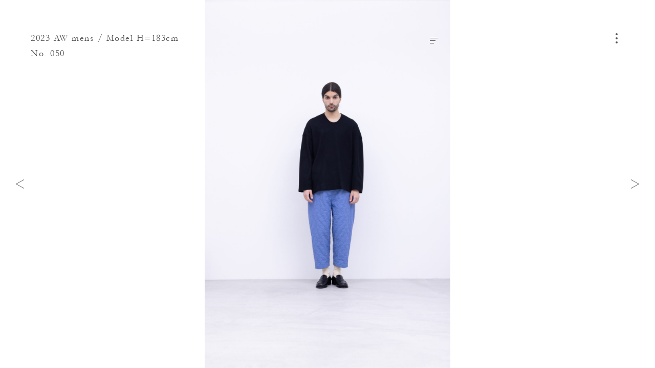

--- FILE ---
content_type: text/html; charset=UTF-8
request_url: https://nocontrolair.com/look/16122/
body_size: 4260
content:
<!DOCTYPE HTML>
<html lang="ja" prefix="og: http://ogp.me/ns#">
<head>
<link rel="preload" href="https://fast.fonts.net/t/1.css?apiType=js&projectid=855bf088-3e3d-4587-ace6-d7795209dd94" as="style">
<link rel="preload" href="https://fast.fonts.net/jsapi/core/mt.js" as="script">
<link rel="preload" href="https://fast.fonts.net/jsapi/855bf088-3e3d-4587-ace6-d7795209dd94.js" as="script">
<link rel="preload" href="https://ajax.googleapis.com/ajax/libs/jquery/3.4.1/jquery.min.js" as="script">
<link rel="preload" href="https://nocontrolair.com/wp2018/wp-content/themes/nocontrolair/assets/js/commons.js?v=1.3.0" as="script">

<meta charset="UTF-8">
<meta http-equiv="X-UA-Compatible" content="IE=edge">
<meta name="robots" content="index,follow">
<meta name="viewport" content="width=device-width, initial-scale=1.0, minimum-scale=1.0, maximum-scale=1.0, user-scalable=no" id="viewport">
<meta name="keywords" content="xxx,xxx,xxx" />
<meta name="description" content="NO CONTROL AIR Official website" />
<meta property="og:title" content="No. 050 | 2023 AW mens / Model H=183cm | Look | NO CONTROL AIR" />
<meta property="og:description" content='NO CONTROL AIR Official website' />
<meta property="og:site_name" content="NO CONTROL AIR" />
<meta property="og:url" content="https://nocontrolair.com/look/16122/" />
<meta property="og:locale" content="ja_JP" />
<meta property="og:image" content="https://nocontrolair.com/wp2018/wp-content/uploads/2023/05/nocontrolair_23aw_mens_look_048.jpg" />
<meta property="og:type" content="article" />
<meta name="twitter:card" content="summary_large_image">
<meta name="twitter:title" content="No. 050 | 2023 AW mens / Model H=183cm | Look | NO CONTROL AIR">
<meta name="twitter:description" content="NO CONTROL AIR Official website">
<meta name="twitter:image" content="https://nocontrolair.com/wp2018/wp-content/uploads/2023/05/nocontrolair_23aw_mens_look_048.jpg">
<meta name="twitter:url" content="https://nocontrolair.com/look/16122/">
<link rel="apple-touch-icon" sizes="180x180" href="//nocontrolair.com/wp2018/wp-content/themes/nocontrolair/assets/images/favicon/apple-touch-icon.png?v=1.3.0">
<link rel="icon" type="image/png" sizes="32x32" href="//nocontrolair.com/wp2018/wp-content/themes/nocontrolair/assets/images/favicon/favicon-32x32.png?v=1.3.0">
<link rel="icon" type="image/png" sizes="16x16" href="//nocontrolair.com/wp2018/wp-content/themes/nocontrolair/assets/images/favicon/favicon-16x16.png?v=1.3.0">
<link rel="manifest" href="//nocontrolair.com/wp2018/wp-content/themes/nocontrolair/assets/images/favicon/site.webmanifest">
<link rel="mask-icon" href="//nocontrolair.com/wp2018/wp-content/themes/nocontrolair/assets/images/favicon/safari-pinned-tab.svg?v=1.3.0" color="#888888">
<link rel="shortcut icon" href="//nocontrolair.com/wp2018/wp-content/themes/nocontrolair/assets/images/favicon/favicon.ico">
<meta name="msapplication-TileColor" content="#555555">
<meta name="msapplication-config" content="//nocontrolair.com/wp2018/wp-content/themes/nocontrolair/assets/images/favicon/browserconfig.xml">
<meta name="theme-color" content="#ffffff">
<title>No. 050 | 2023 AW mens / Model H=183cm | Look | NO CONTROL AIR</title>
<link rel='dns-prefetch' href='//ajax.googleapis.com' />
<link rel='dns-prefetch' href='//s.w.org' />
		<script type="text/javascript">
			window._wpemojiSettings = {"baseUrl":"https:\/\/s.w.org\/images\/core\/emoji\/11\/72x72\/","ext":".png","svgUrl":"https:\/\/s.w.org\/images\/core\/emoji\/11\/svg\/","svgExt":".svg","source":{"concatemoji":"https:\/\/nocontrolair.com\/wp2018\/wp-includes\/js\/wp-emoji-release.min.js"}};
			!function(a,b,c){function d(a,b){var c=String.fromCharCode;l.clearRect(0,0,k.width,k.height),l.fillText(c.apply(this,a),0,0);var d=k.toDataURL();l.clearRect(0,0,k.width,k.height),l.fillText(c.apply(this,b),0,0);var e=k.toDataURL();return d===e}function e(a){var b;if(!l||!l.fillText)return!1;switch(l.textBaseline="top",l.font="600 32px Arial",a){case"flag":return!(b=d([55356,56826,55356,56819],[55356,56826,8203,55356,56819]))&&(b=d([55356,57332,56128,56423,56128,56418,56128,56421,56128,56430,56128,56423,56128,56447],[55356,57332,8203,56128,56423,8203,56128,56418,8203,56128,56421,8203,56128,56430,8203,56128,56423,8203,56128,56447]),!b);case"emoji":return b=d([55358,56760,9792,65039],[55358,56760,8203,9792,65039]),!b}return!1}function f(a){var c=b.createElement("script");c.src=a,c.defer=c.type="text/javascript",b.getElementsByTagName("head")[0].appendChild(c)}var g,h,i,j,k=b.createElement("canvas"),l=k.getContext&&k.getContext("2d");for(j=Array("flag","emoji"),c.supports={everything:!0,everythingExceptFlag:!0},i=0;i<j.length;i++)c.supports[j[i]]=e(j[i]),c.supports.everything=c.supports.everything&&c.supports[j[i]],"flag"!==j[i]&&(c.supports.everythingExceptFlag=c.supports.everythingExceptFlag&&c.supports[j[i]]);c.supports.everythingExceptFlag=c.supports.everythingExceptFlag&&!c.supports.flag,c.DOMReady=!1,c.readyCallback=function(){c.DOMReady=!0},c.supports.everything||(h=function(){c.readyCallback()},b.addEventListener?(b.addEventListener("DOMContentLoaded",h,!1),a.addEventListener("load",h,!1)):(a.attachEvent("onload",h),b.attachEvent("onreadystatechange",function(){"complete"===b.readyState&&c.readyCallback()})),g=c.source||{},g.concatemoji?f(g.concatemoji):g.wpemoji&&g.twemoji&&(f(g.twemoji),f(g.wpemoji)))}(window,document,window._wpemojiSettings);
		</script>
		<style type="text/css">
img.wp-smiley,
img.emoji {
	display: inline !important;
	border: none !important;
	box-shadow: none !important;
	height: 1em !important;
	width: 1em !important;
	margin: 0 .07em !important;
	vertical-align: -0.1em !important;
	background: none !important;
	padding: 0 !important;
}
</style>
<link rel='stylesheet'  href='https://nocontrolair.com/wp2018/wp-includes/css/dist/block-library/style.min.css' type='text/css' media='all' />
<link rel='stylesheet'  href='https://nocontrolair.com/wp2018/wp-content/themes/nocontrolair/assets/css/style.css?v=1.3.0' type='text/css' media='all' />
<script defer src='https://ajax.googleapis.com/ajax/libs/jquery/3.4.1/jquery.min.js'></script>
<link rel='https://api.w.org/' href='https://nocontrolair.com/wp-json/' />
<link rel="canonical" href="https://nocontrolair.com/look/16122/" />
<link rel='shortlink' href='https://nocontrolair.com/?p=16122' />
<link rel="alternate" type="application/json+oembed" href="https://nocontrolair.com/wp-json/oembed/1.0/embed?url=https%3A%2F%2Fnocontrolair.com%2Flook%2F16122%2F" />
<link rel="alternate" type="text/xml+oembed" href="https://nocontrolair.com/wp-json/oembed/1.0/embed?url=https%3A%2F%2Fnocontrolair.com%2Flook%2F16122%2F&#038;format=xml" />
</head>
<body class="look-template-default single single-look postid-16122 content-look content-item-group single-item-group">
<div id="fb-root"></div>
<script>
(function(d, s, id) {
	var js, fjs = d.getElementsByTagName(s)[0];
	if (d.getElementById(id)) return;
	js = d.createElement(s); js.id = id; js.async = true;
	js.src = 'https://connect.facebook.net/ja_JP/sdk.js#xfbml=1&version=v3.1';
	fjs.parentNode.insertBefore(js, fjs);
}(document, 'script', 'facebook-jssdk'));
</script>
<div id="wrap">
	<header id="header">
		<div class="inner wf">
			<section>
				
				<div class="page_ttl wf">
																	<a href="https://nocontrolair.com/look/season/2023-aw-mens/">2023 AW mens / Model H=183cm</a>
												No. 050									</div>

							</section>
		</div>
	</header>
	<button id="nav-toggle">
		<i><span></span></i>
	</button>
	<main>
		<article>


<section class="sec_main">
	<div class="inner">
		<div class="fig-container">
												<figure class="imagecontainer is-cover">
						<img
						data-aspectratio="1200/1800"
						data-srcset="https://nocontrolair.com/wp2018/wp-content/uploads/2023/05/nocontrolair_23aw_mens_look_048-890x1335.jpg 828w, https://nocontrolair.com/wp2018/wp-content/uploads/2023/05/nocontrolair_23aw_mens_look_048-1200x1800.jpg 1920w, https://nocontrolair.com/wp2018/wp-content/uploads/2023/05/nocontrolair_23aw_mens_look_048-1200x1800.jpg 2048w"
						class="imagecontainer-img lazyload" />
					</figure>
							
			<button id="data-toggle">
				<i><span></span></i>
			</button>

							<div id="data-panel">
					<div class="inner">
						<h1>
														<span>2023 AW mens / Model H=183cm</span>
														No. 050						</h1>
						<div class="content">
													<dl>
																	<dt>Cut&amp;Sewn</dt>
																<dd>
									<ul>
										<li class="row-id">
											<a href="https://nocontrolair.com/search/RB_NC2102TF/">RB_NC2102TF : NORVLT</a>  |  17,000+tax										</li>
																					<li class="row-sizes">
												Size: XS/S/M											</li>
																															<li class="row-colors">
												<span>Color:</span>
																									<i class="color icon-color-02"></i>
																									<i class="color icon-color-90"></i>
																									<i class="color icon-color-95"></i>
																							</li>
																															<li class="row-modelsize">
												Model Size: M											</li>
																			</ul>
								</dd>
							</dl>
													<dl>
																	<dt>Pants</dt>
																<dd>
									<ul>
										<li class="row-id">
											<a href="https://nocontrolair.com/search/RB_NC0404PF/">RB_NC0404PF : NCRQPT</a>  |  31,500+tax										</li>
																					<li class="row-sizes">
												Size: 3_/4_/5_/6_											</li>
																															<li class="row-colors">
												<span>Color:</span>
																									<i class="color icon-color-01"></i>
																									<i class="color icon-color-51"></i>
																									<i class="color icon-color-91"></i>
																									<i class="color icon-color-95"></i>
																							</li>
																															<li class="row-modelsize">
												Model Size: 5_											</li>
																			</ul>
								</dd>
							</dl>
												</div>
						<div class="btn">
														<a href="https://nocontrolair.com/contact/?postid=16122&#038;posttype=look">
								Ask for This Look
								<i>
									<svg class="icon">
										<use xlink:href="#icon-arrow"/>
									</svg>
								</i>
							</a>
						</div>
					</div>
				</div>
					</div>
	</div>
</section>

<nav class="page-nav">
	<div class="inner">
		<div class="prev">
							<a href="https://nocontrolair.com/look/16121/" rel="prev"><i><svg class="icon"><use xlink:href="#icon-arrow"/></svg></i></a>					</div>
		<div class="next">
							<a href="https://nocontrolair.com/look/16099/" rel="next"><i><svg class="icon"><use xlink:href="#icon-arrow"/></svg></i></a>					</div>
	</div>
</nav>


		</article>
	</main>
	<div id="nav-panel">
	<header>
		<div class="inner">
			<section>
				<div class="logo">
					<a href="https://nocontrolair.com/">
						NO CONTROL AIR					</a>
				</div>
			</section>
		</div>
	</header>
	<section class="content">
		<div class="inner">
			<div class="search">
				<form role="search" method="get" class="search-form" action="https://nocontrolair.com/">
	<input type="search" class="search-field" placeholder="" value="" name="s" />
	<button type="submit" class="search-submit">
		<i class="icon-search">
			<svg class="icon">
				<use xlink:href="#icon-search"/>
			</svg>
		</i>
	</button>
</form>
			</div>
			<div class="list">
				<ul>
					<li>
						<span>Look</span>
												<ul>
														<li>
								<dl>
									<dt>– 2025<span>AW</span></dt>
																		<dd>
										<a href="https://nocontrolair.com/look/season/2025-aw-mens/">M</a><span>|</span><a href="https://nocontrolair.com/look/season/2025-aw-womens/">W</a>
									</dd>
																	</dl>
							</li>
														<li>
								<dl>
									<dt>– 2025<span>SS</span></dt>
																		<dd>
										<a href="https://nocontrolair.com/look/season/2025-ss-mens/">M</a><span>|</span><a href="https://nocontrolair.com/look/season/2025-ss-womens/">W</a>
									</dd>
																	</dl>
							</li>
														<li>
								<dl>
									<dt>– 2024<span>AW</span></dt>
																		<dd>
										<a href="https://nocontrolair.com/look/season/2024-aw-mens/">M</a><span>|</span><a href="https://nocontrolair.com/look/season/2024-aw-womens/">W</a>
									</dd>
																	</dl>
							</li>
													</ul>
																		<dl class="acorddion">
							<dd class="panel">
								<ul>
																			<li>
											<dl>
												<dt>– 2024<span>SS</span></dt>
																									<dd>
														<a href="https://nocontrolair.com/look/season/2024-ss-mens/">M</a><span>|</span><a href="https://nocontrolair.com/look/season/2024-ss-womens/">W</a>
													</dd>
																							</dl>
										</li>
																			<li>
											<dl>
												<dt>– 2023<span>AW</span></dt>
																									<dd>
														<a href="https://nocontrolair.com/look/season/2023-aw-mens/">M</a><span>|</span><a href="https://nocontrolair.com/look/season/2023-aw-womens/">W</a>
													</dd>
																							</dl>
										</li>
																			<li>
											<dl>
												<dt>– 2023<span>SS</span></dt>
																									<dd>
														<a href="https://nocontrolair.com/look/season/2023-ss-mens/">M</a><span>|</span><a href="https://nocontrolair.com/look/season/2023-ss-womens/">W</a>
													</dd>
																							</dl>
										</li>
																			<li>
											<dl>
												<dt>– 2022<span>AW</span></dt>
																									<dd>
														<a href="https://nocontrolair.com/look/season/2022-aw-mens/">M</a><span>|</span><a href="https://nocontrolair.com/look/season/2022-aw-womens/">W</a>
													</dd>
																							</dl>
										</li>
																			<li>
											<dl>
												<dt>– 2022<span>SS</span></dt>
																									<dd>
														<a href="https://nocontrolair.com/look/season/2022-ss-mens/">M</a><span>|</span><a href="https://nocontrolair.com/look/season/2022-ss-womens/">W</a>
													</dd>
																							</dl>
										</li>
																			<li>
											<dl>
												<dt>– 2021<span>AW</span></dt>
																									<dd>
														<a href="https://nocontrolair.com/look/season/2021-aw-mens/">M</a><span>|</span><a href="https://nocontrolair.com/look/season/2021-aw-womens/">W</a>
													</dd>
																							</dl>
										</li>
																			<li>
											<dl>
												<dt>– 2021<span>SS</span></dt>
																									<dd>
														<a href="https://nocontrolair.com/look/season/2021-ss-mens/">M</a><span>|</span><a href="https://nocontrolair.com/look/season/2021-ss-womens/">W</a>
													</dd>
																							</dl>
										</li>
																			<li>
											<dl>
												<dt>– 2020<span>AW</span></dt>
																									<dd>
														<a href="https://nocontrolair.com/look/season/2020-aw-mens/">M</a><span>|</span><a href="https://nocontrolair.com/look/season/2020-aw-womens/">W</a>
													</dd>
																							</dl>
										</li>
																			<li>
											<dl>
												<dt>– 2020<span>SS</span></dt>
																									<dd>
														<a href="https://nocontrolair.com/look/season/2020-ss-mens/">M</a><span>|</span><a href="https://nocontrolair.com/look/season/2020-ss-womens/">W</a>
													</dd>
																							</dl>
										</li>
																			<li>
											<dl>
												<dt>– 2019<span>AW</span></dt>
																									<dd>
														<a href="https://nocontrolair.com/look/season/2019-aw-mens/">M</a><span>|</span><a href="https://nocontrolair.com/look/season/2019-aw-womens/">W</a>
													</dd>
																							</dl>
										</li>
																			<li>
											<dl>
												<dt>– 2019<span>SS</span></dt>
																									<dd>
														<a href="https://nocontrolair.com/look/season/2019-ss-mens/">M</a><span>|</span><a href="https://nocontrolair.com/look/season/2019-ss-womens/">W</a>
													</dd>
																							</dl>
										</li>
																			<li>
											<dl>
												<dt>– 2018<span>AW</span></dt>
																									<dd>
														<a href="https://nocontrolair.com/look/season/2018-aw-mens/">M</a><span>|</span><a href="https://nocontrolair.com/look/season/2018-aw-womens/">W</a>
													</dd>
																							</dl>
										</li>
																			<li>
											<dl>
												<dt>– 2018<span>SS</span></dt>
																									<dd>
														<a href="https://nocontrolair.com/look/season/2018-ss-mens/">M</a><span>|</span><a href="https://nocontrolair.com/look/season/2018-ss-womens/">W</a>
													</dd>
																							</dl>
										</li>
																	</ul>
							</dd>
							<dt class="tab">
								<span>more season</span>
							</dt>
						</dl>
											</li>
				</ul>
				<ul>
					<li>
						<span>Product</span>
												<ul>
														<li>
								<dl>
																		<dt>
										<a href="https://nocontrolair.com/product/season/2025-aw/">
											– 2025<span>AW</span>										</a>
									</dt>
																	</dl>
							</li>
														<li>
								<dl>
																		<dt>
										<a href="https://nocontrolair.com/product/season/2025-ss/">
											– 2025<span>SS</span>										</a>
									</dt>
																	</dl>
							</li>
														<li>
								<dl>
																		<dt>
										<a href="https://nocontrolair.com/product/season/2024-aw/">
											– 2024<span>AW</span>										</a>
									</dt>
																	</dl>
							</li>
													</ul>
																		<dl class="acorddion">
							<dd class="panel">
								<ul>
																			<li>
											<dl>
																								<dt>
													<a href="https://nocontrolair.com/product/season/2024-ss/">
														– 2024<span>SS</span>													</a>
												</dt>
																							</dl>
										</li>
																			<li>
											<dl>
																								<dt>
													<a href="https://nocontrolair.com/product/season/2023-aw/">
														– 2023<span>AW</span>													</a>
												</dt>
																							</dl>
										</li>
																			<li>
											<dl>
																								<dt>
													<a href="https://nocontrolair.com/product/season/2023-ss/">
														– 2023<span>SS</span>													</a>
												</dt>
																							</dl>
										</li>
																			<li>
											<dl>
																								<dt>
													<a href="https://nocontrolair.com/product/season/2022-aw/">
														– 2022<span>AW</span>													</a>
												</dt>
																							</dl>
										</li>
																			<li>
											<dl>
																								<dt>
													<a href="https://nocontrolair.com/product/season/2022-ss/">
														– 2022<span>SS</span>													</a>
												</dt>
																							</dl>
										</li>
																			<li>
											<dl>
																								<dt>
													<a href="https://nocontrolair.com/product/season/2021-aw/">
														– 2021<span>AW</span>													</a>
												</dt>
																							</dl>
										</li>
																			<li>
											<dl>
																								<dt>
													<a href="https://nocontrolair.com/product/season/2021-ss/">
														– 2021<span>SS</span>													</a>
												</dt>
																							</dl>
										</li>
																	</ul>
							</dd>
							<dt class="tab">
								<span>more season</span>
							</dt>
						</dl>
											</li>
				</ul>
				<ul>
					<li>
						<a href="https://nocontrolair.com/news/">News</a>
					</li>
					<li>
						<a href="https://nocontrolair.com/stockist/">Stockist</a>
					</li>
					<li>
						<a href="https://nocontrolair.com/about/">About</a>
					</li>
					<li>
						<a href="https://nocontrolair.com/contact/">Contact</a>
					</li>
				</ul>
				<ul>
					<li>
						<a href="https://www.instagram.com/nocontrolair_official/" target="_blank">Instagram</a>
					</li>
				</ul>
				<ul>
					<li>
						<a href="http://www.firmum.jp/" target="_blank">firmum</a>
					</li>
				</ul>
			</div>
		</div>
	</section>
</div>
</div>
<script type='text/javascript'>
/* <![CDATA[ */
var wp_data = {"site":"1","post_id":"16122","post_type":"look","slug":"048-24","title":"050","permalink":"https:\/\/nocontrolair.com\/look\/16122\/","paged":"1","taxonomy":"","term_name":"","term_slug":"","term_id":"","taxonomy_hierarchy":"","homeurl":"https:\/\/nocontrolair.com\/","template_dir_uri":"https:\/\/nocontrolair.com\/wp2018\/wp-content\/themes\/nocontrolair","stylesheet_dir_uri":"https:\/\/nocontrolair.com\/wp2018\/wp-content\/themes\/nocontrolair","stylesheet_dir":"\/wp2018\/wp-content\/themes\/nocontrolair","contenturl":"https:\/\/nocontrolair.com\/wp2018\/wp-content","current_page_url":"https:\/\/nocontrolair.com\/look\/16122\/","current_page_path":"\/look\/16122\/","ajax_url":"https:\/\/nocontrolair.com\/wp2018\/wp-admin\/admin-ajax.php","is_home":"","is_front_page":"","is_page":"","is_page_root":"","is_static_page":"","is_single":"1","is_singular":"1","is_archive":"","is_post_type_archive":"","is_tax":"","is_date":"","is_search":"","is_tag":"","is_feed":"","theme_version":"1.3.0","break_points":{"small":768,"medium":992,"large":1920,"xlarge":2048}};
/* ]]> */
</script>
<script defer src='https://nocontrolair.com/wp2018/wp-content/themes/nocontrolair/assets/js/commons.js?v=1.3.0'></script>
<script defer src='https://nocontrolair.com/wp2018/wp-content/themes/nocontrolair/assets/js/page-single-look.js?v=1.3.0'></script>
<script async src='https://nocontrolair.com/wp2018/wp-includes/js/wp-embed.min.js'></script>
</body>
</html>


--- FILE ---
content_type: image/svg+xml
request_url: https://nocontrolair.com/wp2018/wp-content/themes/nocontrolair/assets/images/svg/symbol.svg?v=1.3.0
body_size: 157
content:
<svg xmlns="http://www.w3.org/2000/svg"><symbol id="icon-arrow" viewBox="0 0 64 64"><title>arrow</title><path d="M4 64l-1.5-2.7L55.2 32 2.5 2.7 3.9 0l57.6 32z"/></symbol><symbol id="icon-search" viewBox="0 0 64 64"><title>search</title><path d="M63.4 60.6L44.9 42.1c3.8-4.5 6.1-10.2 6.1-16.6C51.1 11.5 39.6 0 25.5 0S0 11.5 0 25.5 11.5 51 25.5 51c6.3 0 12.1-2.3 16.6-6.1l18.5 18.5c.4.4.9.6 1.4.6s1-.2 1.4-.6c.8-.8.8-2 0-2.8zM4 25.5C4 13.7 13.7 4 25.5 4 37.4 4 47 13.7 47 25.5 47 37.4 37.3 47 25.5 47 13.7 47.1 4 37.4 4 25.5z"/></symbol></svg>